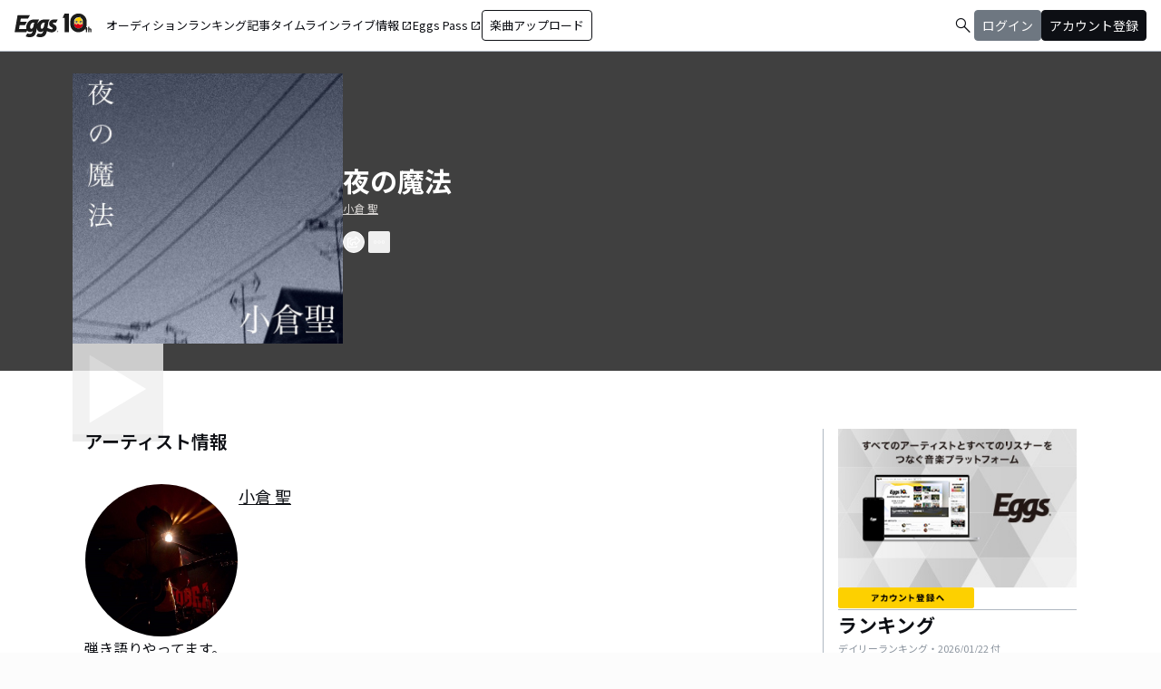

--- FILE ---
content_type: application/javascript; charset=UTF-8
request_url: https://eggs.mu/community-assets/_next/static/chunks/6062-ffc4e55f85847dc6.js
body_size: 4869
content:
"use strict";(self.webpackChunk_N_E=self.webpackChunk_N_E||[]).push([[6062],{484:(e,t,r)=>{r.d(t,{l:()=>a});var n=r(1919),o=r(2796);let a=e=>{let{musicId:t,playStart:r,playEnd:a,playlistId:i,locationId:l,sessionId:s,totalPlayMs:c,duration:u,offsetPosition:d,isShort:p,label:f="PlayLog"}=e;if(!t)return;let m={musicId:t,playStart:Math.round(r),playEnd:a?Math.round(a):null,playlistId:i||null,locationId:l,sessionId:s,totalPlayMs:Math.round(c),durationMs:Math.round(1e3*u),offsetPositionMs:null===d?null:d,isShort:p||null};try{(0,o.vv)(JSON.stringify(m))}catch(e){n.A.error("".concat(f,": ").concat(JSON.stringify(m)," ").concat(e))}}},1055:(e,t,r)=>{r.d(t,{A:()=>o});var n=r(5155);let o=e=>{let{msg:t}=e;return(0,n.jsxs)("div",{className:"max-w-[300px] flex justify-center items-center",children:[(0,n.jsx)("div",{className:"mr-dimension-space-s break-words line-clamp-3 flex-1",children:t}),(0,n.jsx)("button",{className:"p-dimension-space-s border border-gray-200 bg-gray-100 rounded shrink-0",onClick:()=>window.location.reload(),children:"更新する"})]})}},1919:(e,t,r)=>{r.d(t,{A:()=>l});var n=r(5727),o=r.n(n);function a(e){return{level:e}}let i={asObject:!0,formatters:{level:a}};i.write=()=>{};let l=o()({level:"info",timestamp:o().stdTimeFunctions.isoTime,browser:i,formatters:{level:a}},void 0)},2037:function(e,t,r){var n=this&&this.__importDefault||function(e){return e&&e.__esModule?e:{default:e}};Object.defineProperty(t,"__esModule",{value:!0}),t.default=function(e){let{apiKey:t,...r}=e,n={...r,key:t},{html:l}=(0,a.GoogleMapsEmbed)(n);return(0,o.jsx)(i.default,{height:n.height||null,width:n.width||null,html:l,dataNtpc:"GoogleMapsEmbed"})};let o=r(5155),a=r(3067),i=n(r(7445))},2796:(e,t,r)=>{r.d(t,{Cs:()=>a,G5:()=>i,er:()=>l,f5:()=>s,kc:()=>o,vv:()=>c,yS:()=>u});var n=r(1919);async function o(e){let t=arguments.length>1&&void 0!==arguments[1]?arguments[1]:0,r=arguments.length>2&&void 0!==arguments[2]?arguments[2]:20;try{let n="/community/api/ranking/artists/".concat(e,"?offset=").concat(t,"&limit=").concat(r),o=await fetch(n);if(!o.ok)throw Error("getArtistRanking csr: ".concat(o.status));let a=await o.json(),i=a.data,l=a.totalCount;return{data:i,totalCount:l}}catch(e){return n.A.error("アーティストランキングリストの取得に失敗しました: ".concat(e)),{data:null,totalCount:0}}}async function a(e){let t=arguments.length>1&&void 0!==arguments[1]?arguments[1]:0,r=arguments.length>2&&void 0!==arguments[2]?arguments[2]:20;try{let n="/community/api/ranking/tracks/".concat(e,"?offset=").concat(t,"&limit=").concat(r),o=await fetch(n);if(!o.ok)throw Error("getTrackRanking csr: ".concat(o.status));let a=await o.json(),i=a.data,l=a.totalCount;return{data:i,totalCount:l}}catch(e){return n.A.error("楽曲ランキングリストの取得に失敗しました: ".concat(e)),{data:null,totalCount:0}}}async function i(e){let t=arguments.length>1&&void 0!==arguments[1]?arguments[1]:20,r=arguments.length>2&&void 0!==arguments[2]?arguments[2]:0;try{let n="/community/api/artists/".concat(e,"/musics?limit=").concat(t,"&offset=").concat(r),o=await fetch(n);if(!o.ok)throw Error("getTrackList csr: ".concat(o.status));let a=await o.json(),i=a.data,l=a.totalCount;return{data:i,totalCount:l}}catch(e){throw e}}async function l(e,t){try{let r="/community/api/share?type=".concat(e,"&id=").concat(t),n=await fetch(r);if(!n.ok)throw Error("getShare csr: ".concat(n.status));return await n.json()}catch(e){throw e}}async function s(e){try{let t=await fetch("/community/api/reports",{method:"POST",headers:{"Content-Type":"application/json"},body:e});if(!t.ok)throw Error("postReport csr: ".concat(t.status));return await t.json()}catch(e){throw e}}async function c(e){try{let t=JSON.parse(e);if(!t||"string"!=typeof t.musicId||"number"!=typeof t.playStart||"number"!=typeof t.playEnd&&null!==t.playEnd||"string"!=typeof t.playlistId&&null!==t.playlistId||"string"!=typeof t.locationId||"string"!=typeof t.sessionId||"number"!=typeof t.totalPlayMs||"number"!=typeof t.durationMs||"number"!=typeof t.offsetPositionMs&&null!==t.offsetPositionMs||"number"!=typeof t.isShort&&null!==t.isShort)throw Error("不正なパラメータ: ".concat(JSON.stringify(t)));let r={musicId:t.musicId,playStart:t.playStart,playEnd:t.playEnd,playlistId:t.playlistId,locationId:t.locationId,sessionId:t.sessionId,totalPlaybackMs:t.totalPlayMs,durationMs:t.durationMs,offsetPositionMs:t.offsetPositionMs,isShort:t.isShort},n={method:"POST",keepalive:!0,headers:{"content-type":"application/json"},body:JSON.stringify(r),credentials:"include"},o=await fetch("".concat("https://eggs.mu/api","/player/flalog"),{...n,next:{revalidate:60}});if(!o.ok)throw Error("postPlayLog csr: ".concat(o.status));return await o.json()}catch(e){throw n.A.error("再生ログ登録に失敗しました: ".concat(e)),e}}async function u(e,t){try{if(!e||!t)throw Error("不正なパラメータ");let r=await fetch("".concat("https://eggs.mu/api","/player/generateLink?artistName=").concat(e,"&srcId=").concat(t),{method:"POST",next:{revalidate:60}});if(!r.ok)throw Error("getEmbed csr: ".concat(r.status));return await r.json()}catch(e){throw n.A.error("埋め込みkey取得に失敗しました: ".concat(e)),e}}},3067:(e,t,r)=>{Object.defineProperty(t,"__esModule",{value:!0}),t.YouTubeEmbed=t.GoogleMapsEmbed=t.GoogleAnalytics=void 0;var n=r(8197);Object.defineProperty(t,"GoogleAnalytics",{enumerable:!0,get:function(){return n.GoogleAnalytics}});var o=r(5546);Object.defineProperty(t,"GoogleMapsEmbed",{enumerable:!0,get:function(){return o.GoogleMapsEmbed}});var a=r(3438);Object.defineProperty(t,"YouTubeEmbed",{enumerable:!0,get:function(){return a.YouTubeEmbed}})},3438:function(e,t,r){var n=this&&this.__rest||function(e,t){var r={};for(var n in e)Object.prototype.hasOwnProperty.call(e,n)&&0>t.indexOf(n)&&(r[n]=e[n]);if(null!=e&&"function"==typeof Object.getOwnPropertySymbols)for(var o=0,n=Object.getOwnPropertySymbols(e);o<n.length;o++)0>t.indexOf(n[o])&&Object.prototype.propertyIsEnumerable.call(e,n[o])&&(r[n[o]]=e[n[o]]);return r},o=this&&this.__importDefault||function(e){return e&&e.__esModule?e:{default:e}};Object.defineProperty(t,"__esModule",{value:!0}),t.YouTubeEmbed=void 0;let a=o(r(8246)),i=r(5781);t.YouTubeEmbed=e=>{var t=n(e,[]);return(0,i.formatData)(a.default,t)}},3817:e=>{e.exports=JSON.parse('{"id":"google-analytics","description":"Install a Google Analytics tag on your website","website":"https://analytics.google.com/analytics/web/","scripts":[{"url":"https://www.googletagmanager.com/gtag/js","params":["id"],"strategy":"worker","location":"head","action":"append"},{"code":"window.dataLayer=window.dataLayer||[];window.gtag=function gtag(){window.dataLayer.push(arguments);};gtag(\'js\',new Date());gtag(\'config\',\'${args.id}\')","strategy":"worker","location":"head","action":"append"}]}')},3823:(e,t,r)=>{r.d(t,{$U:()=>y,B7:()=>d,Ib:()=>s,L3:()=>b,OS:()=>a,PJ:()=>n,YW:()=>g,bU:()=>m,dO:()=>p,oh:()=>u,oq:()=>v,qE:()=>h,qy:()=>i,sA:()=>o,sh:()=>O,t5:()=>l,vy:()=>c,wv:()=>f});let n="/community/icon/icn_pagetop.png",o="/community/icon/fontawesome_movie_play.svg",a="/community/icon/ico-GIGGS.png",i="/community/image/btn_close.png",l="/community/image/noimg_user.png",s="/community/image/noimg_event.png",c="/community/image/noimg_track.png",u={UA_DESKTOP:"Desktop",UA_TABLET:"Tablet",UA_MOBILE:"Mobile"},d={ANDROID:"Android",IOS:"iOS",OTHER:"Other"};var p=function(e){return e[e.OFF=0]="OFF",e[e.ON=1]="ON",e}({}),f=function(e){return e[e.Hidden=0]="Hidden",e[e.Display=1]="Display",e}({}),m=function(e){return e[e.Enable=1]="Enable",e[e.Disable=0]="Disable",e}({}),y=function(e){return e[e.Audio=1]="Audio",e[e.YouTube=2]="YouTube",e}({}),b=function(e){return e.ARTIST_PAGE="WEBアーティスト詳細",e.TRACK_PAGE="WEB楽曲詳細",e.RANKING_DAILY_PAGE="WEB楽曲デイリーランキング",e.RANKING_WEEKLY_PAGE="WEB楽曲ウィークリーランキング",e.PLAY_LIST_PAGE="WEBプレイリスト",e.SHORT_PLAY="WEBショート再生プレイヤー",e}({}),g=function(e){return e[e.MORE_ITEM=20]="MORE_ITEM",e}({}),h=function(e){return e[e.MINIMUM_PLAY_LOG_THRESHOLD_MS=4e3]="MINIMUM_PLAY_LOG_THRESHOLD_MS",e}({});let v=[{id:"g2ieci8xbsb",type:"interview"},{id:"mhilp8bbk",type:"live-report"},{id:"6-jofadmjs8m",type:"news"},{id:"rigbxw4kcp",type:"review"},{id:"buxwx89dm85x",type:"column"},{id:"r15rc0_-9",type:"curator"}],O=[{id:1,value:"プライバシーを侵害する内容"},{id:2,value:"権利を侵害する内容"},{id:3,value:"性的な内容"},{id:4,value:"暴力的な内容"},{id:5,value:"差別的な内容"},{id:6,value:"営利・宣伝を目的とした内容"},{id:7,value:"間違った内容"},{id:8,value:"その他"}]},4325:(e,t,r)=>{r.d(t,{e:()=>n});var n=function(e){return e.PLAY_FAILED="楽曲の再生に失敗しました。画面を更新してください。",e}({})},4686:(e,t,r)=>{r.d(t,{f:()=>n});let n=async(e,t)=>{let r=new TextEncoder().encode("".concat(e,"-").concat(t));return Array.from(new Uint8Array(await crypto.subtle.digest("SHA-256",r))).map(e=>e.toString(16).padStart(2,"0")).join("")}},5546:function(e,t,r){var n=this&&this.__rest||function(e,t){var r={};for(var n in e)Object.prototype.hasOwnProperty.call(e,n)&&0>t.indexOf(n)&&(r[n]=e[n]);if(null!=e&&"function"==typeof Object.getOwnPropertySymbols)for(var o=0,n=Object.getOwnPropertySymbols(e);o<n.length;o++)0>t.indexOf(n[o])&&Object.prototype.propertyIsEnumerable.call(e,n[o])&&(r[n[o]]=e[n[o]]);return r},o=this&&this.__importDefault||function(e){return e&&e.__esModule?e:{default:e}};Object.defineProperty(t,"__esModule",{value:!0}),t.GoogleMapsEmbed=void 0;let a=o(r(6802)),i=r(5781);t.GoogleMapsEmbed=e=>{var t=n(e,[]);return(0,i.formatData)(a.default,t)}},5781:(e,t)=>{function r(e,t,n=!1){return t?Object.keys(e).filter(e=>n?!t.includes(e):t.includes(e)).reduce((t,r)=>(t[r]=e[r],t),{}):{}}function n(e,t,r,n){let o=n&&Object.keys(n).length>0?new URL(Object.values(n)[0],e):new URL(e);return t&&r&&t.forEach(e=>{r[e]&&o.searchParams.set(e,r[e])}),o.toString()}function o(e,t,r,o,a){var i;if(!t)return`<${e}></${e}>`;let l=(null==(i=t.src)?void 0:i.url)?Object.assign(Object.assign({},t),{src:n(t.src.url,t.src.params,o,a)}):t,s=Object.keys(Object.assign(Object.assign({},l),r)).reduce((e,t)=>{let n=null==r?void 0:r[t],o=l[t],a=null!=n?n:o,i=!0===a?t:`${t}="${a}"`;return a?e+` ${i}`:e},"");return`<${e}${s}></${e}>`}Object.defineProperty(t,"__esModule",{value:!0}),t.formatData=t.createHtml=t.formatUrl=void 0,t.formatUrl=n,t.createHtml=o,t.formatData=function(e,t){var a,i,l,s,c;let u=r(t,null==(a=e.scripts)?void 0:a.reduce((e,t)=>[...e,...Array.isArray(t.params)?t.params:[]],[])),d=r(t,null==(l=null==(i=e.html)?void 0:i.attributes.src)?void 0:l.params),p=r(t,[null==(c=null==(s=e.html)?void 0:s.attributes.src)?void 0:c.slugParam]),f=r(t,[...Object.keys(u),...Object.keys(d),...Object.keys(p)],!0);return Object.assign(Object.assign({},e),{html:e.html?o(e.html.element,e.html.attributes,f,d,p):null,scripts:e.scripts?e.scripts.map(e=>Object.assign(Object.assign({},e),{url:n(e.url,e.params,u)})):null})}},6784:function(e,t,r){var n=this&&this.__importDefault||function(e){return e&&e.__esModule?e:{default:e}};Object.defineProperty(t,"__esModule",{value:!0}),t.sendGAEvent=t.GoogleAnalytics=t.sendGTMEvent=t.GoogleTagManager=t.YouTubeEmbed=t.GoogleMapsEmbed=void 0;var o=r(2037);Object.defineProperty(t,"GoogleMapsEmbed",{enumerable:!0,get:function(){return n(o).default}});var a=r(7577);Object.defineProperty(t,"YouTubeEmbed",{enumerable:!0,get:function(){return n(a).default}});var i=r(8202);Object.defineProperty(t,"GoogleTagManager",{enumerable:!0,get:function(){return i.GoogleTagManager}}),Object.defineProperty(t,"sendGTMEvent",{enumerable:!0,get:function(){return i.sendGTMEvent}});var l=r(8332);Object.defineProperty(t,"GoogleAnalytics",{enumerable:!0,get:function(){return l.GoogleAnalytics}}),Object.defineProperty(t,"sendGAEvent",{enumerable:!0,get:function(){return l.sendGAEvent}})},6802:e=>{e.exports=JSON.parse('{"id":"google-maps-embed","description":"Embed a Google Maps embed on your webpage","website":"https://developers.google.com/maps/documentation/embed/get-started","html":{"element":"iframe","attributes":{"loading":"lazy","src":{"url":"https://www.google.com/maps/embed/v1/place","slugParam":"mode","params":["key","q","center","zoom","maptype","language","region"]},"referrerpolicy":"no-referrer-when-downgrade","frameborder":"0","style":"border:0","allowfullscreen":true,"width":null,"height":null}}}')},7577:function(e,t,r){var n=this&&this.__importDefault||function(e){return e&&e.__esModule?e:{default:e}};Object.defineProperty(t,"__esModule",{value:!0}),t.default=function(e){let{html:t,scripts:r,stylesheets:n}=(0,i.YouTubeEmbed)(e);return(0,o.jsx)(l.default,{height:e.height||null,width:e.width||null,html:t,dataNtpc:"YouTubeEmbed",children:null==r?void 0:r.map(e=>(0,o.jsx)(a.default,{src:e.url,strategy:s[e.strategy],stylesheets:n},e.url))})};let o=r(5155),a=n(r(8321)),i=r(3067),l=n(r(7445)),s={server:"beforeInteractive",client:"afterInteractive",idle:"lazyOnload",worker:"worker"}},7868:(e,t,r)=>{r.d(t,{C:()=>i,g:()=>a});var n=r(6784),o=r(1919);let a={EXTERNAL_LINK:"外部リンク",MAIN_ACTION:"主要アクション",NAV_TO_APP:"APP送客",SHARE:"シェア"},i=e=>{let{category:t,label:r,action:a="click",value:i}=e;o.A.debug("sendGTMEvent ".concat(t," ").concat(r," ").concat(a," ").concat(i)),(0,n.sendGTMEvent)({event:"analytics",event_category:t,event_action:a,event_label:r,event_value:i})}},8197:function(e,t,r){var n=this&&this.__rest||function(e,t){var r={};for(var n in e)Object.prototype.hasOwnProperty.call(e,n)&&0>t.indexOf(n)&&(r[n]=e[n]);if(null!=e&&"function"==typeof Object.getOwnPropertySymbols)for(var o=0,n=Object.getOwnPropertySymbols(e);o<n.length;o++)0>t.indexOf(n[o])&&Object.prototype.propertyIsEnumerable.call(e,n[o])&&(r[n[o]]=e[n[o]]);return r},o=this&&this.__importDefault||function(e){return e&&e.__esModule?e:{default:e}};Object.defineProperty(t,"__esModule",{value:!0}),t.GoogleAnalytics=void 0;let a=o(r(3817)),i=r(5781);t.GoogleAnalytics=e=>{var t=n(e,[]);return(0,i.formatData)(a.default,t)}},8246:e=>{e.exports=JSON.parse('{"id":"youtube-embed","description":"Embed a YouTube embed on your webpage.","website":"https://github.com/paulirish/lite-youtube-embed","html":{"element":"lite-youtube","attributes":{"videoid":null,"playlabel":null}},"stylesheets":["https://cdn.jsdelivr.net/gh/paulirish/lite-youtube-embed@master/src/lite-yt-embed.css"],"scripts":[{"url":"https://cdn.jsdelivr.net/gh/paulirish/lite-youtube-embed@master/src/lite-yt-embed.js","strategy":"idle","location":"head","action":"append"}]}')}}]);

--- FILE ---
content_type: application/javascript; charset=UTF-8
request_url: https://eggs.mu/community-assets/_next/static/chunks/619edb50-0786d0aa6d759d0d.js
body_size: 568
content:
"use strict";(self.webpackChunk_N_E=self.webpackChunk_N_E||[]).push([[5271],{4667:(t,a,r)=>{r.d(a,{L71:()=>h,al0:()=>v,eBe:()=>i});var e=r(6724);function h(t){return(0,e.k5)({tag:"svg",attr:{version:"1.1",viewBox:"0 0 16 16"},child:[{tag:"path",attr:{d:"M4.5 0l4 4-8.5 8.5 3.5 3.5 8.5-8.5 4 4v-11.5h-11.5z"},child:[]}]})(t)}function i(t){return(0,e.k5)({tag:"svg",attr:{version:"1.1",viewBox:"0 0 16 16"},child:[{tag:"path",attr:{d:"M15.5 8l-7.5-7.5v4.5h-8v6h8v4.5z"},child:[]}]})(t)}function v(t){return(0,e.k5)({tag:"svg",attr:{version:"1.1",viewBox:"0 0 16 16"},child:[{tag:"path",attr:{d:"M16 4.5l-4 4-8.5-8.5-3.5 3.5 8.5 8.5-4 4h11.5v-11.5z"},child:[]}]})(t)}}}]);